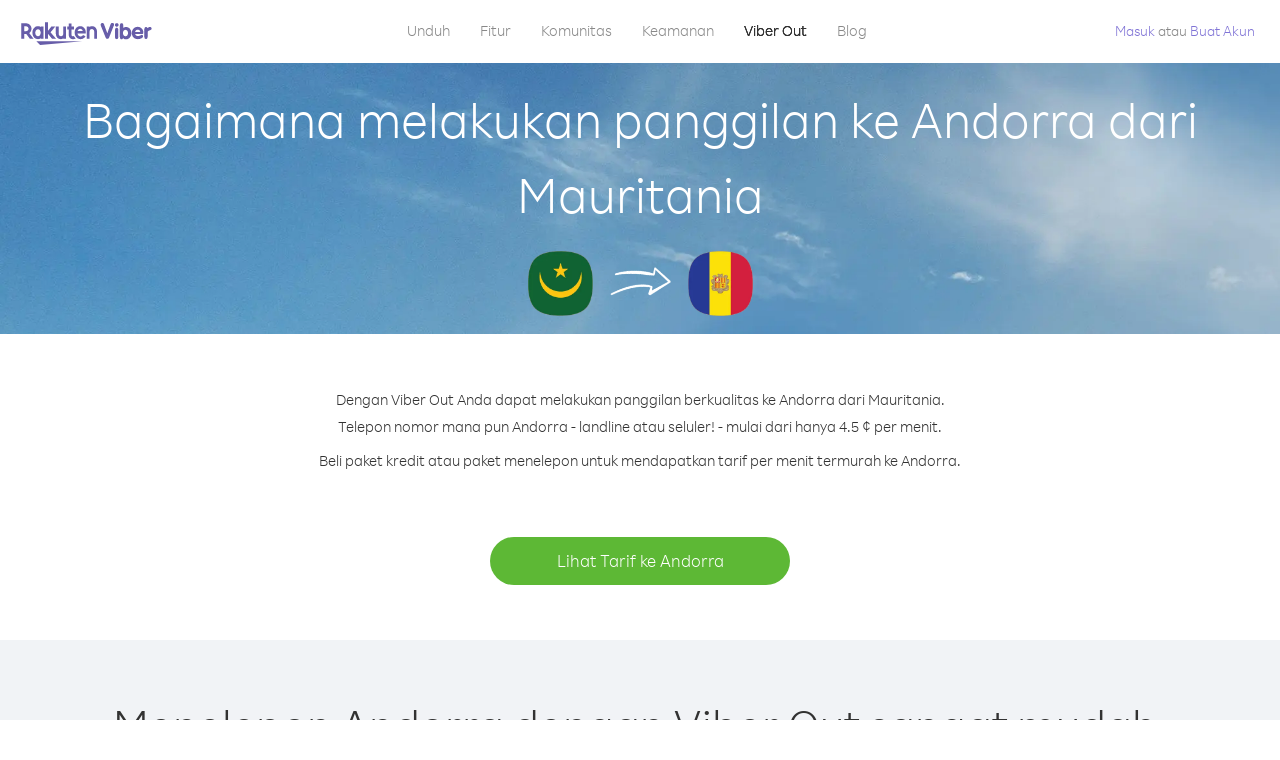

--- FILE ---
content_type: text/html; charset=UTF-8
request_url: https://account.viber.com/id/how-to-call-andorra?from=mauritania
body_size: 2230
content:
<!DOCTYPE html>
<html lang="id">
    <head>
        <title>Bagaimana menelepon ke Andorra dari Mauritania | Viber Out</title>
        <meta name="keywords" content="Aplikasi telepon, tarif murah, telepon murah, telepon ke luar negeri, telepon internasional" />
        <meta name="description" content="Palajari bagaimana menelepon ke Andorra dari Mauritania menggunakan Viber. Telepon teman dan keluarga di semua telepon landline atau seluler dengan Viber, daftar hari ini di Viber.com" />
        <meta http-equiv="Content-Type" content="text/html; charset=UTF-8" />
        <meta name="viewport" content="width=device-width, initial-scale=1, minimum-scale=1, maximum-scale=1, user-scalable=no" />
        <meta name="format-detection" content="telephone=no" />
        <meta name="msapplication-tap-highlight" content="no" />
        <link rel="icon" type="image/x-icon" href="/favicon.ico">
        <link rel="apple-touch-icon" href="/img/apple-touch-icon/touch-icon-iphone.png" />
        <link rel="apple-touch-icon" sizes="72x72" href="/img/apple-touch-icon/touch-icon-ipad.png" />
        <link rel="apple-touch-icon" sizes="114x114" href="/img/apple-touch-icon/touch-icon-iphone-retina.png" />
        <link rel="apple-touch-icon" sizes="144x144" href="/img/apple-touch-icon/touch-icon-ipad-retina.png" />
            <meta property="og:title" content="Bagaimana menelepon ke Andorra dari Mauritania | Viber Out" />
    <meta property="og:description" content="Palajari bagaimana menelepon ke Andorra dari Mauritania menggunakan Viber. Telepon teman dan keluarga di semua telepon landline atau seluler dengan Viber, daftar hari ini di Viber.com" />
    <meta property="og:url" content="https://account.viber.com/how-to-call-andorra?from=mauritania" />
    <meta property="og:image" content="https://account.viber.com/img/splash.jpg" />

    <link rel="alternate" href="https://account.viber.com/how-to-call-andorra?from=mauritania" hreflang="x-default" />
<link rel="alternate" href="https://account.viber.com/ar/how-to-call-andorra?from=mauritania" hreflang="ar" />
<link rel="alternate" href="https://account.viber.com/en/how-to-call-andorra?from=mauritania" hreflang="en" />
<link rel="alternate" href="https://account.viber.com/ja/how-to-call-andorra?from=mauritania" hreflang="ja" />
<link rel="alternate" href="https://account.viber.com/es/how-to-call-andorra?from=mauritania" hreflang="es" />
<link rel="alternate" href="https://account.viber.com/it/how-to-call-andorra?from=mauritania" hreflang="it" />
<link rel="alternate" href="https://account.viber.com/zh/how-to-call-andorra?from=mauritania" hreflang="zh" />
<link rel="alternate" href="https://account.viber.com/fr/how-to-call-andorra?from=mauritania" hreflang="fr" />
<link rel="alternate" href="https://account.viber.com/de/how-to-call-andorra?from=mauritania" hreflang="de" />
<link rel="alternate" href="https://account.viber.com/hu/how-to-call-andorra?from=mauritania" hreflang="hu" />
<link rel="alternate" href="https://account.viber.com/pt/how-to-call-andorra?from=mauritania" hreflang="pt" />
<link rel="alternate" href="https://account.viber.com/ru/how-to-call-andorra?from=mauritania" hreflang="ru" />
<link rel="alternate" href="https://account.viber.com/be/how-to-call-andorra?from=mauritania" hreflang="be" />
<link rel="alternate" href="https://account.viber.com/th/how-to-call-andorra?from=mauritania" hreflang="th" />
<link rel="alternate" href="https://account.viber.com/vi/how-to-call-andorra?from=mauritania" hreflang="vi" />
<link rel="alternate" href="https://account.viber.com/pl/how-to-call-andorra?from=mauritania" hreflang="pl" />
<link rel="alternate" href="https://account.viber.com/ro/how-to-call-andorra?from=mauritania" hreflang="ro" />
<link rel="alternate" href="https://account.viber.com/uk/how-to-call-andorra?from=mauritania" hreflang="uk" />
<link rel="alternate" href="https://account.viber.com/cs/how-to-call-andorra?from=mauritania" hreflang="cs" />
<link rel="alternate" href="https://account.viber.com/el/how-to-call-andorra?from=mauritania" hreflang="el" />
<link rel="alternate" href="https://account.viber.com/hr/how-to-call-andorra?from=mauritania" hreflang="hr" />
<link rel="alternate" href="https://account.viber.com/bg/how-to-call-andorra?from=mauritania" hreflang="bg" />
<link rel="alternate" href="https://account.viber.com/no/how-to-call-andorra?from=mauritania" hreflang="no" />
<link rel="alternate" href="https://account.viber.com/sv/how-to-call-andorra?from=mauritania" hreflang="sv" />
<link rel="alternate" href="https://account.viber.com/my/how-to-call-andorra?from=mauritania" hreflang="my" />
<link rel="alternate" href="https://account.viber.com/id/how-to-call-andorra?from=mauritania" hreflang="id" />


        <!--[if lte IE 9]>
        <script type="text/javascript">
            window.location.replace('/browser-update/');
        </script>
        <![endif]-->
        <script type="text/javascript">
            if (navigator.userAgent.match('MSIE 10.0;')) {
                window.location.replace('/browser-update/');
            }
        </script>

    
<!-- Google Tag Manager -->
<script>(function(w,d,s,l,i){w[l]=w[l]||[];w[l].push({'gtm.start':
            new Date().getTime(),event:'gtm.js'});var f=d.getElementsByTagName(s)[0],
            j=d.createElement(s),dl=l!='dataLayer'?'&l='+l:'';j.async=true;j.src=
            'https://www.googletagmanager.com/gtm.js?id='+i+dl;f.parentNode.insertBefore(j,f);
    })(window,document,'script','dataLayer','GTM-5HCVGTP');</script>
<!-- End Google Tag Manager -->

    
    <link href="https://fonts.googleapis.com/css?family=Roboto:100,300,400,700&amp;subset=cyrillic,greek,vietnamese" rel="stylesheet">
    </head>
    <body class="">
        <noscript id="noscript">Untuk pengalaman optimal di Viber.com, harap aktifkan JavaScript.</noscript>

        <div id="page"></div>
        
<script>
    window.SERVER_VARIABLES = {"country_destination":{"code":"AD","prefix":"376","additional_prefixes":[],"vat":0,"excluding_vat":false,"name":"Andorra"},"country_origin":{"code":"MR","prefix":"222","additional_prefixes":[],"vat":0,"excluding_vat":false,"name":"Mauritania"},"destination_rate":"4.5 \u00a2","country_page_url":"\/id\/call-andorra","env":"prod","languages":[{"code":"ar","name":"\u0627\u0644\u0644\u063a\u0629 \u0627\u0644\u0639\u0631\u0628\u064a\u0629","is_active":true,"is_active_client":true},{"code":"en","name":"English","is_active":true,"is_active_client":true},{"code":"ja","name":"\u65e5\u672c\u8a9e","is_active":true,"is_active_client":true},{"code":"es","name":"Espa\u00f1ol","is_active":true,"is_active_client":true},{"code":"it","name":"Italiano","is_active":true,"is_active_client":true},{"code":"zh","name":"\u7b80\u4f53\u4e2d\u6587","is_active":true,"is_active_client":true},{"code":"fr","name":"Fran\u00e7ais","is_active":true,"is_active_client":true},{"code":"de","name":"Deutsch","is_active":true,"is_active_client":true},{"code":"hu","name":"Magyar","is_active":true,"is_active_client":true},{"code":"pt","name":"Portugu\u00eas","is_active":true,"is_active_client":true},{"code":"ru","name":"\u0420\u0443\u0441\u0441\u043a\u0438\u0439","is_active":true,"is_active_client":true},{"code":"be","name":"\u0411\u0435\u043b\u0430\u0440\u0443\u0441\u043a\u0430\u044f","is_active":true,"is_active_client":true},{"code":"th","name":"\u0e20\u0e32\u0e29\u0e32\u0e44\u0e17\u0e22","is_active":true,"is_active_client":true},{"code":"vi","name":"Ti\u1ebfng Vi\u1ec7t","is_active":true,"is_active_client":true},{"code":"pl","name":"Polski","is_active":true,"is_active_client":true},{"code":"ro","name":"Rom\u00e2n\u0103","is_active":true,"is_active_client":true},{"code":"uk","name":"\u0423\u043a\u0440\u0430\u0457\u043d\u0441\u044c\u043a\u0430","is_active":true,"is_active_client":true},{"code":"cs","name":"\u010ce\u0161tina","is_active":true,"is_active_client":true},{"code":"el","name":"\u0395\u03bb\u03bb\u03b7\u03bd\u03b9\u03ba\u03ac","is_active":true,"is_active_client":true},{"code":"hr","name":"Hrvatski","is_active":true,"is_active_client":true},{"code":"bg","name":"\u0411\u044a\u043b\u0433\u0430\u0440\u0441\u043a\u0438","is_active":true,"is_active_client":true},{"code":"no","name":"Norsk","is_active":true,"is_active_client":true},{"code":"sv","name":"Svenska","is_active":true,"is_active_client":true},{"code":"my","name":"\u1019\u103c\u1014\u103a\u1019\u102c","is_active":true,"is_active_client":true},{"code":"id","name":"Bahasa Indonesia","is_active":true,"is_active_client":true}],"language":"id","isClientLanguage":false,"isAuthenticated":false};
</script>

        
                    <link href="/dist/styles.495fce11622b6f2f03e6.css" media="screen" rel="stylesheet" type="text/css" />
        
            <script src="/dist/how-to-call.bundle.64825068fc4310f48587.js"></script>
    </body>
</html>
